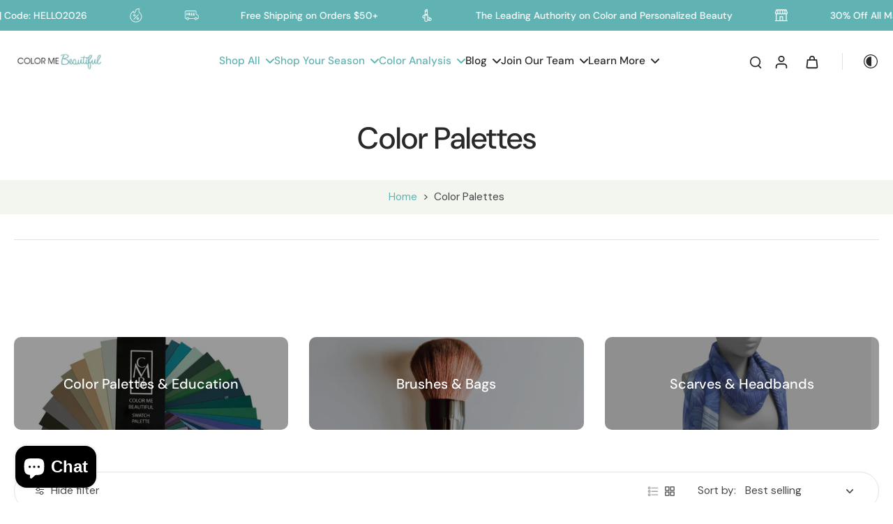

--- FILE ---
content_type: text/javascript
request_url: https://colormebeautiful.com/cdn/shop/t/14/assets/share-cart.js?v=130611623122300223221760649826
body_size: 329
content:
window.Eurus.loadedScript.has("share-cart.js")||(window.Eurus.loadedScript.add("share-cart.js"),requestAnimationFrame(()=>{document.addEventListener("alpine:init",()=>{Alpine.store("xCartShare",{openShareCart:!1,cartShareUrl:"",shared:!1,copySuccess:!1,generateUrl(){fetch(Shopify.routes.root+"cart.js",{headers:{"Content-Type":"application/json",Accept:"application/json"}}).then(response=>response.json()).then(response=>{const cartParams=response.items.slice().reverse().map(item=>`id:${item.variant_id},q:${item.quantity}`).join("&")+"&share_cart:true";this.cartShareUrl=`${window.location.origin}?${cartParams}`})},copyURL(){const cartShareInput=document.getElementById("x-share-cart-field");cartShareInput&&navigator.clipboard.writeText(cartShareInput.value).then(()=>{this.copySuccess=!0,setTimeout(()=>{this.copySuccess=!1},2e3)},()=>{alert("Copy fail")})},handleShareCart(){const queryString=window.location.search;if(queryString.includes("share_cart:true")){const items=queryString.substring(1).split("&").reduce((listItem,param)=>{if(param.startsWith("id:")){const[idPart,quantityPart]=param.split(","),id=parseInt(idPart.slice(3)),quantity=parseInt(quantityPart.slice(2));listItem.push({id,quantity})}return listItem},[]);items.length>0&&this.addCartItems(items)}},addCartItems(items){const sectionsToRender=Alpine.store("xCartHelper").getSectionsToRender(),sections=sectionsToRender.map(s=>s.id),formData={items,sections};fetch(Shopify.routes.root+"cart/add.js",{method:"POST",headers:{"Content-Type":"application/json",Accept:"application/json"},body:JSON.stringify(formData)}).then(response=>response.json()).then(response=>{sectionsToRender.forEach(section=>{const sectionElement=document.querySelector(section.selector);sectionElement&&response.sections[section.id]&&(sectionElement.innerHTML=getSectionInnerHTML(response.sections[section.id],section.selector)),Alpine.store("xMiniCart").openCart(),Alpine.store("xCartHelper").currentItemCount=parseInt(document.querySelector("#cart-icon-bubble span").innerHTML),document.dispatchEvent(new CustomEvent("eurus:cart:items-changed"))}),this.shared=!0}).catch(error=>{console.error(error)})}})})}));
//# sourceMappingURL=/cdn/shop/t/14/assets/share-cart.js.map?v=130611623122300223221760649826


--- FILE ---
content_type: text/javascript
request_url: https://colormebeautiful.com/cdn/shop/t/14/assets/facets.js?v=145961250201086433491760649826
body_size: 1187
content:
document.addEventListener("alpine:init",()=>{Alpine.data("xFiltersAndSortby",sectionId=>({t:"",show:!1,showFilterAside:!0,loading:!1,isDesktop:!1,listLayout:!1,cachedResults:[],searchParamsPrev:window.location.search.slice(1),searchParamsInitial:window.location.search.slice(1),init(){localStorage.getItem("list-layout")=="list"&&(this.listLayout=!0),this._initLayout(),this._setListeners()},_initLayout(){let formAside=document.getElementsByClassName("form-aside")[0],formDrawer=document.getElementsByClassName("form-drawer")[0];window.innerWidth>767?(this.isDesktop=!0,formAside?(formAside.setAttribute("id","FacetFiltersForm"),formDrawer&&formDrawer.removeAttribute("id")):formDrawer&&formDrawer.setAttribute("id","FacetFiltersForm")):(this.isDesktop=!1,formAside&&formAside.removeAttribute("id"),formDrawer&&formDrawer.setAttribute("id","FacetFiltersForm"))},_setListeners(){const onHistoryChange=event=>{const searchParams=event.state?event.state.searchParams:this.searchParamsInitial;searchParams!==this.searchParamsPrev&&this._renderPage(searchParams,!1)};window.addEventListener("popstate",onHistoryChange),installMediaQueryWatcher("(min-width: 768px)",this._initLayout)},toggleLayout(theBoolean){this.listLayout=theBoolean,localStorage.setItem("list-layout",theBoolean?"list":"grid"),window.dispatchEvent(new Event("resize"))},removeFilter(url){this._reloadFilter(url)},renderPagination(){var formData={attributes:{"collection-pagination":this.$el.value}};fetch(Shopify.routes.root+"cart/update",{method:"POST",headers:{"Content-Type":"application/json",Accept:"application/json"},body:JSON.stringify(formData)}).then(()=>{this.cachedResults=[];const searchParams=this._createSearchParams(document.getElementById("FacetFiltersForm"));this._renderPage(searchParams)})},onSubmit(wait=500){clearTimeout(this.t);const func=()=>{const searchParams=this._createSearchParams(document.getElementById("FacetFiltersForm"));this._renderPage(searchParams),this.isDesktop&&document.getElementById("FormSelectFilter").blur()};this.t=setTimeout(()=>{func()},wait)},rangePrice(el){const rangeInput=el.querySelectorAll(".range-input input"),priceInput=el.querySelectorAll(".price-input"),pricePreview=el.querySelectorAll(".price-preview"),range=el.querySelector(".slider .progress");let priceGap=1;rangeInput.forEach(input=>{input.addEventListener("input",e=>{e.preventDefault();let minVal=Number(rangeInput[0].value).toFixed(2),maxVal=Number(rangeInput[1].value).toFixed(2);maxVal-minVal<priceGap?e.target.className==="range-min"?(rangeInput[0].value=maxVal-priceGap,priceInput[0].value=maxVal-priceGap):(rangeInput[1].value=minVal+priceGap,priceInput[1].value=maxVal+priceGap):(priceInput[0].value=minVal,priceInput[1].value=maxVal,range.style.setProperty("--left_range",minVal/rangeInput[0].max*100+"%"),range.style.setProperty("--right_range",100-maxVal/rangeInput[1].max*100+"%")),pricePreview[0].textContent=minVal,pricePreview[1].textContent=maxVal})})},initRange(el){const rangeInput=el.querySelectorAll(".range-input input"),range=el.querySelector(".slider .progress");let minVal=Number(rangeInput[0].value).toFixed(2),maxVal=Number(rangeInput[1].value).toFixed(2);range.style.setProperty("--left_range",minVal/rangeInput[0].max*100+"%"),range.style.setProperty("--right_range",100-maxVal/rangeInput[1].max*100+"%")},_reloadFilter(url){const searchParams=url.indexOf("?")==-1?"":url.slice(url.indexOf("?")+1);this._renderPage(searchParams)},_createSearchParams(form){const formData=new FormData(form);return new URLSearchParams(formData).toString()},_updateURLHash(searchParams){history.pushState({searchParams},"",`${window.location.pathname}${searchParams&&"?".concat(searchParams)}`)},_renderPage(searchParams,updateURLHash=!0){if(this.searchParamsPrev=searchParams,this.loading=!0,this.cachedResults[searchParams]){this._renderResults(this.cachedResults[searchParams]);return}const url=`${window.location.pathname}?section_id=${sectionId}&${searchParams}`;fetch(url).then(response=>response.text()).then(responseText=>{const html=responseText;this.cachedResults[searchParams]=html,this._renderResults(html)}),updateURLHash&&this._updateURLHash(searchParams)},_renderResults(html){this._renderFilters(html),this._renderProductGridContainer(html),this._renderProductCount(html),this.loading=!1},_renderFilters(html){const parsedHTML=new DOMParser().parseFromString(html,"text/html");let blockFiltesDrawer=".form-drawer",blockFiltesAside=".form-aside";const selectBlockFiltesDrawer=document.querySelector(blockFiltesDrawer),selectBlockFiltesAside=document.querySelector(blockFiltesAside);let activeTag=document.getElementById("active-filter-tag");if(activeTag&&(activeTag.innerHTML=parsedHTML.getElementById("active-filter-tag").innerHTML),selectBlockFiltesDrawer){if(this.$el.id){const eleOpening=parsedHTML.getElementById(this.$el.id)?parsedHTML.getElementById(this.$el.id).closest(".js-filter"):void 0;eleOpening&&(eleOpening.setAttribute("x-data","{open: true}"),parsedHTML.getElementById(this.$el.id).closest(".js-filter").innerHTML=eleOpening.innerHTML)}selectBlockFiltesDrawer.innerHTML=parsedHTML.querySelector(blockFiltesDrawer).innerHTML,this._renderAdditionalElements(parsedHTML)}if(selectBlockFiltesAside){if(this.$el.id){const eleOpening=parsedHTML.getElementById(this.$el.id)?parsedHTML.getElementById(this.$el.id).closest(".js-filter"):void 0;eleOpening&&(eleOpening.setAttribute("x-data","{open: true}"),parsedHTML.getElementById(this.$el.id).closest(".js-filter").innerHTML=eleOpening.innerHTML)}selectBlockFiltesAside.innerHTML=parsedHTML.querySelector(blockFiltesAside).innerHTML,this._renderAdditionalElements(parsedHTML)}this._renderAdvancedFilters(parsedHTML)},_renderAdvancedFilters(html){const destination=document.querySelectorAll(".filter-advanced"),source=html.querySelectorAll(".filter-advanced");source.length>0&&destination.length>0&&destination.forEach((destination2,index)=>{destination2.innerHTML=source[index].innerHTML})},_renderProductGridContainer(html){document.getElementById("ProductGridContainer").innerHTML=new DOMParser().parseFromString(html,"text/html").getElementById("ProductGridContainer").innerHTML},_renderProductCount(html){const productCountEl=new DOMParser().parseFromString(html,"text/html").getElementById("ProductCount");if(productCountEl){const count=productCountEl.innerHTML,container=document.getElementById("ProductCount_header"),containerDrawer=document.getElementById("ProductCountDrawer");container&&(container.innerHTML=count),containerDrawer&&(containerDrawer.innerHTML=count),container.classList.remove("loading")}},_renderAdditionalElements(html){const container=document.getElementById("ProductPerPage");container&&(container.innerHTML=html.getElementById("ProductPerPage").innerHTML)},_filterFocus(){Alpine.store("xFocusElement").trapFocus("ProductFilter","CloseFilter")},_filterRemoveFocus(){const activeElement=document.getElementById("btn-filter");Alpine.store("xFocusElement").removeTrapFocus(activeElement)},setFilterHeaderHeight(){document.documentElement.style.setProperty("--height-sticky-filter",document.getElementById("FacetsWrapperDesktop").offsetHeight+"px")},setPositionOptionFilter(el){elRect=el.getBoundingClientRect();const elPopup=el.getElementsByClassName("popup-above")[0];let checkSpacing=window.innerWidth-elRect.left-el.innerWidth;checkSpacing>=0?elPopup.style.left="0px":elPopup.style.left=checkSpacing+"px"},getPopupPosition(el){this.$nextTick(()=>{const elPopup=el.getElementsByClassName("popup-above")[0];elPopup&&elPopup.getBoundingClientRect().right>window.innerWidth&&(elPopup.style.right=0)})}}))});
//# sourceMappingURL=/cdn/shop/t/14/assets/facets.js.map?v=145961250201086433491760649826
